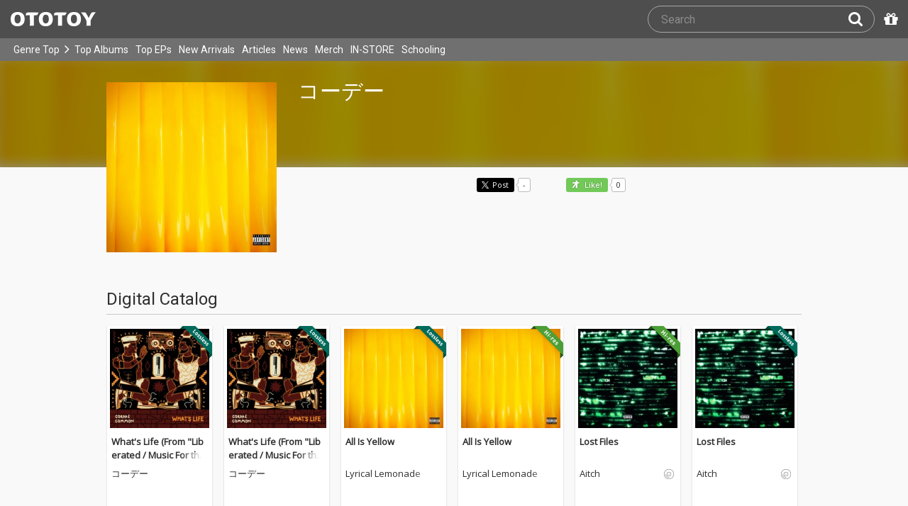

--- FILE ---
content_type: text/html; charset=UTF-8
request_url: https://ototoy.jp/_/default/a/970760
body_size: 10648
content:
<!DOCTYPE html><html xmlns="http://www.w3.org/1999/xhtml" xml:lang="ja" lang="ja" prefix="og: http://ogp.me/ns# fb: http://ogp.me/ns/fb# music: http://ogp.me/ns/music#">
  <head>
    <!-- Google Tag Manager -->
    <script>/*<![CDATA[*/(function(w,d,s,l,i){w[l]=w[l]||[];w[l].push({'gtm.start':
    new Date().getTime(),event:'gtm.js'});var f=d.getElementsByTagName(s)[0],
    j=d.createElement(s),dl=l!='dataLayer'?'&l='+l:'';j.async=true;j.src=
    'https://www.googletagmanager.com/gtm.js?id='+i+dl;f.parentNode.insertBefore(j,f);
    })(window,document,'script','dataLayer','GTM-KJPPS7N');/*]]>*/</script>
    <!-- End Google Tag Manager -->

    <meta charset="utf-8"/>

    <link rel="preload" as="font" type="font/woff2" crossorigin="anonymous" href="https://cdnjs.cloudflare.com/ajax/libs/font-awesome/4.7.0/fonts/fontawesome-webfont.woff2?v=4.7.0"/>
    <link rel="preload" as="style" href="/common/css/global_header.css?756a20d0a"/>
    <link rel="preload" as="image" href="https://imgs.ototoy.jp/common/images/logo/ototoy_logo.svg"/>

    <link rel="preconnect" href="https://imgs.ototoy.jp" crossorigin="anonymous"/>
    <link rel="preconnect" href="https://www.google-analytics.com" crossorigin="anonymous"/>
    <link rel="preconnect" href="https://fonts.googleapis.com" crossorigin="anonymous"/>

    <link rel="canonical" href="https://ototoy.jp/_/default/a/970760"/>
    <base href="/l"/>
    <meta http-equiv="X-UA-Compatible" content="IE=Edge"/>
    <meta name="format-detection" content="telephone=no"/>
    <meta name="Author" content="ototoy"/>
    <meta name="copyright" content="Copyright OTOTOY inc. All Rights Reserved."/>
    <meta name="robots" content="INDEX, FOLLOW"/>
    <meta name="description" content="コーデー のハイレゾ音楽配信と音楽記事はOTOTOYで！ 2021年6月リリースの『What&#039;s Life (From &quot;Liberated / Music For the Movement Vol. 3&quot;)』ほか35パッケージの紹介"/>
    <meta name="keywords" content="ロスレス,ハイレゾ,ダウンロード,ALAC,FLAC,AAC,WAV,DSD,音楽配信,試聴,インタビュー,レビュー,ニュース,lossless,download"/>
    <meta property="fb:app_id" content="463865400317213"/>
    <meta name="google-site-verification" content="4QKOk6MHwrdrIl0cqPofijuBRnMtUQWPeJkG6-Bv9fk"/>
    <meta name="viewport" content="width=device-width"/>
    
    <link rel="alternate" type="application/atom+xml" title="" href=""/>
    <link type="application/opensearchdescription+xml" rel="search" href="/osd.xml"/>

    <script src="/common/ext/jquery-current.min.js?756a20d0a"></script>
    

    <script src="/common/ext/bootstrap_341/js/bootstrap.min.js" defer="defer"></script>
    <script src="/common/js/common.js?756a20d0a" defer="defer"></script><script src="/common/js/audiojs/audio.min.js?756a20d0a" defer="defer"></script><script src="/common/js/audio.common.js?756a20d0a" defer="defer"></script>
    <script src="/common/js/canonicalGA.js" defer="defer"></script>
    <script src="/common/js/footerFixed.js" defer="defer"></script>

    <link rel="stylesheet" type="text/css" href="https://fonts.googleapis.com/css?family=Roboto%7COpen+Sans%7CLibre+Franklin&amp;display=swap" crossorigin="anonymous"/>
    <link rel="stylesheet" href="/common/ext/bootstrap_341/css/bootstrap.min.css"/>
    <link rel="stylesheet" type="text/css" href="/common/css/common.css?756a20d0a"/>
    <link rel="stylesheet" type="text/css" href="/common/css/global_header.css?756a20d0a"/>

    
      <link rel="stylesheet" type="text/css" media="screen" href="../common/css/2panes.css?756a20d0a"/>
    

    <link rel="stylesheet" type="text/css" href="/common/css/ototoystyle.css?756a20d0a"/>
    <link rel="stylesheet" type="text/css" href="/common/css/audio.min.css?756a20d0a"/>
    

    

    <link rel="apple-touch-icon" href="/images/apple-touch-icons/128x128.png"/>
    <script>
    window.addEventListener('load', function() {
        if ('serviceWorker' in navigator) {
            navigator.serviceWorker.register("/serviceWorker.js");
        }
    });
    </script>
    <link href="/favicon.ico" rel="SHORTCUT ICON"/>
    <link rel="icon" href="/favicon.svg" type="image/svg+xml"/>
    <link rel="manifest" href="/manifest.json"/>
    <!--[if lt IE 9]>
	<script src="//css3-mediaqueries-js.googlecode.com/svn/trunk/css3-mediaqueries.js"></script>
    <![endif]-->
    
      <title>コーデー - OTOTOY</title>
    
    

    

    <link rel="preconnect" href="https://www.facebook.com" crossorigin="anonymous"/>
    <link rel="preconnect" href="https://cdnjs.cloudflare.com" crossorigin="anonymous"/>
    <link rel="prefetch" href="https://imgs.ototoy.jp/imgs/jacket/1971/00000003.1706673632.549_320.jpg"/>

    <script type="text/javascript" src="/common/js/a2js.php?756a20d0a0047bb99" defer="defer"></script>
    <script type="text/javascript" src="/common/js/cart-action.js?756a20d0a" defer="defer"></script>
    <script type="text/javascript" src="/l/js/artist.js?756a20d0a" defer="defer"></script>
    <script type="text/javascript" src="/common/js/album.js?756a20d0a" defer="defer"></script>
    <script type="text/javascript" src="/common/js/ototoy.banner.js?756a20d0a" defer="defer"></script>
    <script type="text/javascript" src="/common/js/ototoy.util.js?756a20d0a" defer="defer"></script>
    <script type="text/javascript">
      window.addEventListener('load', function() {
        var excludeLinks = [];
        addBannerToAfterElm($("#bannerAfterHere"), {boxClass: "album-box", excludeLinks: excludeLinks});

        $("#albums-we-recommend-by-artist-section").each(function() {
          var id = $(this).attr("id");
          loadSliderList(id, "/l/loadRecommends.php?mode=disc\046base=artist\046code=" + 970760);
        });
        $("#albums-same-genre-section").each(function() {
          var id = $(this).attr("id");
          loadSliderList(id, "/l/loadRecommends.php?mode=genre\046base=artist\046code=" + 970760);
        });
      });
    </script>
    <script type="text/javascript">/*<![CDATA[*/
     var admUrl = "/l/adButtons.php?them=970760&artistCodesStr=970760&albumCodes=809598, 809349, 1971782, 1971766, 1889808, 1889807, 1723969, 1723965, 1723962, 1723959, 1710519, 1710518, 1608294, 1447820, 1447818, 1447816, 1447815, 1438851, 1438850, 1436047, 1436045, 1170913, 1170912, 1169405, 1169404, 788139, 788133, 624335, 624334, 624333, 624332, 841270, 841269, 809596, 809351";
    /*]]>*/</script>
    <link rel="stylesheet" type="text/css" media="screen" href="/common/css/cart.css?756a20d0a"/>
    <link rel="stylesheet" type="text/css" media="screen" href="/common/css/album.css?756a20d0a"/>
    <link rel="stylesheet" type="text/css" media="screen" href="/common/css/ototoylogo.css"/>
    <link rel="stylesheet" type="text/css" media="screen" href="/common/css/ototoystyle.css?756a20d0a"/>

    <meta property="og:locale" content="ja_JP"/>
    <meta property="og:type" content="profile"/>
    <meta property="og:title" content="コーデー on OTOTOY Music Store"/>
    <meta property="og:image" content="https://imgs.ototoy.jp/imgs/jacket/1971/00000003.1706673632.549orig.jpg"/>
    <meta property="og:url" content="https://ototoy.jp/_/default/a/970760"/>
    <meta property="og:description" content="コーデー のハイレゾ音楽配信と音楽記事はOTOTOYで！ 2021年6月リリースの『What&#039;s Life (From &quot;Liberated / Music For the Movement Vol. 3&quot;)』ほか35パッケージの紹介"/>
    <meta name="twitter:card" content="summary_large_image"/>

    <meta name="twitter:site" content="@ototoy_info"/>
    <meta name="twitter:app:country" content="JP"/>
    <meta name="twitter:app:name:iphone" content="OTOTOY App"/>
    <meta name="twitter:app:id:iphone" content="671495999"/>
    <meta name="twitter:app:name:ipad" content="OTOTOY App"/>
    <meta name="twitter:app:id:ipad" content="671495999"/>
    <meta property="og:site_name" content="OTOTOY"/>
  
  </head>
  <body>

    <!-- Google Tag Manager (noscript) -->
    <noscript><iframe src="https://www.googletagmanager.com/ns.html?id=GTM-KJPPS7N" height="0" width="0" style="display:none;visibility:hidden"></iframe></noscript>
    <!-- End Google Tag Manager (noscript) -->
    
    <div id="wrap">
      
<div class="header-nav-outer">
  <header class="global-header ">
    <div class="ototoy-logo">
      <a href="/top/?d=t">
        <img src="https://imgs.ototoy.jp/common/images/logo/ototoy_logo.svg" alt="OTOTOY" class=""/>
        <img class="premium" src="https://imgs.ototoy.jp/common/images/logo/ototoy_logo_premium.svg" alt="PREMIUM"/>
        <img class="superpremium" src="https://imgs.ototoy.jp/common/images/logo/ototoy_logo_superpremium.svg" alt="SUPERPREMIUM"/>
      </a>
    </div>

    


    <!--============ Search Box ============-->
    <div class="nav-search-box">
      <div id="search-parent">
	<!--
        <a href="/find/?q=" i18n:attributes="aria-label search" role="button"
           id="search-start-button" class="search-button" has-tooltip="">
          <i class="fa fa-lg fa-search"></i>
        </a>
        !-->
        <div id="search-box-parent">
          <form action="/find" method="GET" id="find_form">
            <input type="search" value="" name="q" class="search-box input" aria-labelledby="search-submit-button" tabindex="-1" placeholder="Search"/>
            <a href="/find/?q=">
              <button type="submit" id="search-submit-button" class="search-box submit" tabindex="-1" aria-label="Search"><i class="fa fa-lg fa-search"></i></button>
	    </a>
          </form>
        </div>
      </div>
      <!--============ /Search Box ============-->

      <a id="passcode-menu" href="/passcode" has-tooltip="" aria-label="Redeem Passcode" title="Redeem Passcode">
        <i class="fa fa-gift"></i>
      </a>
    </div>
  </header>

  <nav class="global-header-nav ">
    <div class="ototoy-logo">
      <a href="/top/?d=t">
        <img src="https://imgs.ototoy.jp/common/images/logo/ototoy_logo.svg" alt="OTOTOY" class=""/>
        <img class="premium" src="https://imgs.ototoy.jp/common/images/logo/ototoy_logo_premium.svg" alt="PREMIUM"/>
        <img class="superpremium" src="https://imgs.ototoy.jp/common/images/logo/ototoy_logo_superpremium.svg" alt="SUPERPREMIUM"/>
      </a>
    </div>

    <section class="nav-menu-group" data-nav-tablet="closed">
      <div class="nav-menu-open">
        <button type="button" aria-label="Menu">
          <i class="fa fa-bars"></i><i class="fa fa-caret-down desktop"></i>
        </button>
      </div>
      <ul class="nav-menu modal-at-mobile" data-name="Menu">
        
          <li><a href="https://ototoy.jp/top/">Genre Top</a></li>
          <li class="desktop scroll-down"><a href="https://ototoy.jp/top/" class="genre-top-icon icon-all" aria-label="Genre Top"></a></li>
          <li class="desktop nav-menu-caret" aria-hidden="true"><span><i class="fa fa-angle-right"></i></span></li>
          <li><a href="https://ototoy.jp/charts/weekly/album">Top Albums</a></li>
          <li><a href="https://ototoy.jp/charts/weekly/ep">Top EPs</a></li>
          <li><a href="https://ototoy.jp/newreleases/">New Arrivals</a></li>
          <li><a href="https://ototoy.jp/features/">Articles</a></li>
          <li><a href="https://ototoy.jp/news/">News</a></li>
          <li><a href="https://ototoy.jp/merch/">Merch</a></li>
        
        
        <li class="mobile"><a href="https://ototoy.jp/live/">ONLINE IN-STORE</a></li>
        <li class="desktop school"><a href="https://ototoy.jp/live/">IN-STORE</a></li>
        <li class="school"><a href="https://ototoy.jp/school/">Schooling</a></li>
        <li class="mobile border-top">
          <a href="https://ototoy.jp/find/"><i class="fa fa-lg fa-search"></i>Search</a>
          <a href="https://ototoy.jp/about/help"><i class="fa fa-lg fa-question-circle"></i>Help</a>
        </li>
      </ul>
    </section>

    <!--============ .user ============-->
    <section class="user-menu" aria-label="User Menu">

      <div id="personal">
        <button type="button" aria-controls="sub-menu" aria-expanded="false" aria-label="Open menu">
          <i aria-hidden="true" class="fa fa-user-o"></i>
          <span id="identity_content" class="desktop">Guest</span>
          <i aria-hidden="true" class="fa fa-caret-down desktop"></i>
        </button>
        <a href="/message/" class="badge badge-msg" aria-label="Messages">0</a>

        <ul id="sub-menu" class="sub-menu modal-at-mobile">
          <li class="logon mobile border-bottom" id="submenu-user-name"><i class="fa fa-user"></i>&nbsp;<span></span></li>
          <li class="anon mobile"><a href="https://ototoy.jp/collections/">Collections</a></li>
          <li class=""><i class="fa fa-gift"></i><a href="https://ototoy.jp/passcode">Redeem Passcode</a></li>
          <li class="anon border-top"><a href="https://ototoy.jp/auth/login.php">Sign In</a></li>
          <li class="anon"><a href="https://ototoy.jp/auth/signup.php">Sign Up</a></li>
          <li class="anon desktop"><span class="sub-menu-message">Guest mode has some restrictions. Please sign in or sign up for free to use all the features of OTOTOY.</span></li>
          <li class="anon mobile"><span class="sub-menu-message">Guest Mode</span></li>
          <li class="logon messages border-bottom"><a href="https://ototoy.jp/message/">Messages</a></li>
          <li class="logon mobile tablet"><a href="https://ototoy.jp/collections/">Collections</a></li>
          <li class="logon desktop"><a href="https://ototoy.jp/home/">My Page</a></li>
          <li class="logon"><a href="https://ototoy.jp/profile/preference">Settings</a></li>
          <li class="logon"><a href="https://ototoy.jp/profile/creditcard.php">Register Your Card</a></li>
          <li class="logon"><a href="https://ototoy.jp/collections/_queues_">Purchase History</a></li>
          <li class="logon"><a href="https://ototoy.jp/point/">Points History</a></li>
          <li class="logon"><a href="https://ototoy.jp/coupon/">OTOTOY Coupon</a></li>
          <li class="logon border-top">
            <form action="https://ototoy.jp/auth/logout.php" method="post">
              <button type="submit">Sign Out</button>
            </form>
          </li>
        </ul>
      </div>

      <div id="cart-menu">
        <a href="https://ototoy.jp/cart" id="cart_anchor" aria-label="カートへ">
          <i class="fa fa-shopping-cart" aria-hidden="true"></i><span class="desktop">Cart</span>
          <span class="badge cart-badge">0</span>
        </a>
      </div>

      <div id="collections-menu" class="desktop">
        <a href="https://ototoy.jp/collections/" id="collections_anchor" aria-label="Collections" title="Listen at OTOTOY">
          <i class="fa fa-cloud-download" aria-hidden="true"></i><span class="desktop">Collections</span>
        </a>
      </div>

      <div id="help-menu" class="desktop">
        <a href="https://ototoy.jp/about/help" aria-label="Collections">
          <i class="fa fa-lg fa-question-circle"></i><span class="desktop">Help</span>
        </a>
      </div>
    </section>
    <!--============ /.user ============-->
  </nav>
</div>


      <div class="js-header-notification header-notification"></div>
      <div id="content">
        <div id="row" class="clearfix">
          
          
      <div class="artistimg-bg-clip" aria-hidden="true">
        <img class="artistimg-bg" src="https://imgs.ototoy.jp/imgs/jacket/1971/00000003.1706673632.549orig.jpg"/>
      </div>
      <div class="album-wrapper">
        
        <div class="album-box artist-wide">
          <!-- artist artwork -->
          <div class="artistimg-fw-clip">
            <button class="artistimg-fw" name="artwork-modal" type="button" disabled="disabled">
              <img class="artistimg-fw" src="https://imgs.ototoy.jp/imgs/jacket/1971/00000003.1706673632.549_320.jpg" width="240" height="240" alt="コーデー"/>
            </button>
          </div>
          <div class="artist-info-box">
            <div class="artist-name">
              <h1>コーデー</h1>
            </div>
            <div class="genre">
              
            </div>
            
            

            <!-- social buttons -->
            <div>
              <ul class="social-button">
		<li>
		  <div class="line-it-button" data-lang="en" data-type="share-a" data-ver="3" data-url="https://ototoy.jp/_/default/a/970760" data-color="default" data-size="small" data-count="true" style="display: none;"></div>
		</li>
                <li>
		  <div class="fb-share-button" data-href="https://ototoy.jp/_/default/a/970760" data-layout="button_count" data-size="small"><a target="_blank" href="https://www.facebook.com/sharer/sharer.php?u=https%3A%2F%2Fototoy.jp%2F_%2Fdefault%2Fa%2F970760&amp;src=sdkpreparse" class="fb-xfbml-parse-ignore"></a></div>
                </li>
                <li>
		  <a href="https://twitter.com/share" class="twitter-share-buttoon" data-url="https://ototoy.jp/_/default/a/970760" data-text="コーデー #ototoy" data-count="horizontal" data-lang="en"></a>
                </li>
                <li>
                  <button class="oty-btn-sns ologo-oty-btn-oiine ototoy-iine btn disabled" data-key="" role="button" disabled="disabled" data-not-selected="Like!" data-selected="Liked">
                    Like!
                  </button>
                  <span class="iine">0</span>
                </li>
              </ul>
            </div>
          </div>
        </div>
        <!-- /THREE COLUMN -->

        <!-- FEATURES COLUMN -->
        

        <!-- DISCOGRAPHY -->
        <section id="discography-section" class="album-box clearfix">
          <div class="album-rows">
            <h2 class="section-header">Digital Catalog</h2>
            <div id="discography" class="clearfix">
  <div class="discography flexrow justify-left">
    <div class="flexcol col2  album">
        <div class="jacket">
          <a href="/_/default/p/809598">
            <div class="img-outer">
              <div class="img-jacket"><img loading="lazy" src="https://imgs.ototoy.jp//imgs/jacket/0809/00000003.1623934891.8787_180.jpg" width="140" height="140" alt="What&#039;s Life (From &quot;Liberated / Music For the Movement Vol. 3&quot;)"/></div>
              
              
                <div class="c-badge lossless"><img src="/common/images/badge-en-lossless.png" alt="Lossless" width="46" height="46"/></div>
                
                
                
                
                
                
              
            </div>
          </a>
        </div>
        <div class="caption">
          <div class="text-fade-out"><div class="title"><a href="/_/default/p/809598">What&#039;s Life (From &quot;Liberated / Music For the Movement Vol. 3&quot;)</a></div></div>

          

          <div class="text-fade-out"><div class="artist">
            
            <a href="/_/default/a/970760">コーデー</a>
          </div></div>
          <p class="review campaign"><span data-nosnippet="true"></span></p>
          
          
            
          
          <div class="explict_mark-num_trucks-wrapper">
            <div class="num_trucks"><span>1 track</span> </div>
            <div class="explicit_mark"></div>
          </div>
        </div>
    </div><div class="flexcol col2  album">
        <div class="jacket">
          <a href="/_/default/p/809349">
            <div class="img-outer">
              <div class="img-jacket"><img loading="lazy" src="https://imgs.ototoy.jp//imgs/jacket/0809/00000003.1623643094.0507_180.jpg" width="140" height="140" alt="What&#039;s Life (From &quot;Liberated / Music For the Movement Vol. 3&quot;)"/></div>
              
              
                <div class="c-badge lossless"><img src="/common/images/badge-en-lossless.png" alt="Lossless" width="46" height="46"/></div>
                
                
                
                
                
                
              
            </div>
          </a>
        </div>
        <div class="caption">
          <div class="text-fade-out"><div class="title"><a href="/_/default/p/809349">What&#039;s Life (From &quot;Liberated / Music For the Movement Vol. 3&quot;)</a></div></div>

          

          <div class="text-fade-out"><div class="artist">
            
            <a href="/_/default/a/970760">コーデー</a>
          </div></div>
          <p class="review campaign"><span data-nosnippet="true"></span></p>
          
          
            
          
          <div class="explict_mark-num_trucks-wrapper">
            <div class="num_trucks"><span>1 track</span> </div>
            
          </div>
        </div>
    </div><div class="flexcol col2  album">
        <div class="jacket">
          <a href="/_/default/p/1971782">
            <div class="img-outer">
              <div class="img-jacket"><img loading="lazy" src="https://imgs.ototoy.jp//imgs/jacket/1971/00000003.1706673632.549_180.jpg" width="140" height="140" alt="All Is Yellow"/></div>
              
              
                <div class="c-badge lossless"><img src="/common/images/badge-en-lossless.png" alt="Lossless" width="46" height="46"/></div>
                
                
                
                
                
                
              
            </div>
          </a>
        </div>
        <div class="caption">
          <div class="text-fade-out"><div class="title"><a href="/_/default/p/1971782">All Is Yellow</a></div></div>

          

          <div class="text-fade-out"><div class="artist">
            
            <a href="/_/default/a/1337455">Lyrical Lemonade</a>
          </div></div>
          <p class="review campaign"><span data-nosnippet="true"></span></p>
          
          
            
          
          <div class="explict_mark-num_trucks-wrapper">
            <div class="num_trucks"><span>14 tracks</span> </div>
            <div class="explicit_mark"></div>
          </div>
        </div>
    </div><div class="flexcol col2  album">
        <div class="jacket">
          <a href="/_/default/p/1971766">
            <div class="img-outer">
              <div class="img-jacket"><img loading="lazy" src="https://imgs.ototoy.jp//imgs/jacket/1971/00000003.1706674566.1608_180.jpg" width="140" height="140" alt="All Is Yellow"/></div>
              
              
                
                <div class="c-badge hires"><img src="/common/images/badge-en-hires.png" alt="High Resolution" width="46" height="46"/></div>
                
                
                
                
                
              
            </div>
          </a>
        </div>
        <div class="caption">
          <div class="text-fade-out"><div class="title"><a href="/_/default/p/1971766">All Is Yellow</a></div></div>

          

          <div class="text-fade-out"><div class="artist">
            
            <a href="/_/default/a/1337455">Lyrical Lemonade</a>
          </div></div>
          <p class="review campaign"><span data-nosnippet="true"></span></p>
          
          
            
          
          <div class="explict_mark-num_trucks-wrapper">
            <div class="num_trucks"><span>14 tracks</span> </div>
            <div class="explicit_mark"></div>
          </div>
        </div>
    </div><div class="flexcol col2  album">
        <div class="jacket">
          <a href="/_/default/p/1889808">
            <div class="img-outer">
              <div class="img-jacket"><img loading="lazy" src="https://imgs.ototoy.jp//imgs/jacket/1889/00000003.1700561935.3265_180.jpg" width="140" height="140" alt="Lost Files"/></div>
              
              
                
                <div class="c-badge hires"><img src="/common/images/badge-en-hires.png" alt="High Resolution" width="46" height="46"/></div>
                
                
                
                
                
              
            </div>
          </a>
        </div>
        <div class="caption">
          <div class="text-fade-out"><div class="title"><a href="/_/default/p/1889808">Lost Files</a></div></div>

          <span class="genre" data-genre="HipHop/R&amp;B"><img alt="HipHop/R&amp;B" src="/common/images/genre-icon-g-ghr.svg"/></span>

          <div class="text-fade-out"><div class="artist">
            
            <a href="/_/default/a/583392">Aitch</a>
          </div></div>
          <p class="review campaign"><span data-nosnippet="true"></span></p>
          
          
            
          
          <div class="explict_mark-num_trucks-wrapper">
            <div class="num_trucks"><span>7 tracks</span> </div>
            <div class="explicit_mark"></div>
          </div>
        </div>
    </div><div class="flexcol col2  album">
        <div class="jacket">
          <a href="/_/default/p/1889807">
            <div class="img-outer">
              <div class="img-jacket"><img loading="lazy" src="https://imgs.ototoy.jp//imgs/jacket/1889/00000003.1700562020.4856_180.jpg" width="140" height="140" alt="Lost Files"/></div>
              
              
                <div class="c-badge lossless"><img src="/common/images/badge-en-lossless.png" alt="Lossless" width="46" height="46"/></div>
                
                
                
                
                
                
              
            </div>
          </a>
        </div>
        <div class="caption">
          <div class="text-fade-out"><div class="title"><a href="/_/default/p/1889807">Lost Files</a></div></div>

          <span class="genre" data-genre="HipHop/R&amp;B"><img alt="HipHop/R&amp;B" src="/common/images/genre-icon-g-ghr.svg"/></span>

          <div class="text-fade-out"><div class="artist">
            
            <a href="/_/default/a/583392">Aitch</a>
          </div></div>
          <p class="review campaign"><span data-nosnippet="true"></span></p>
          
          
            
          
          <div class="explict_mark-num_trucks-wrapper">
            <div class="num_trucks"><span>7 tracks</span> </div>
            <div class="explicit_mark"></div>
          </div>
        </div>
    </div>
  </div>
</div>
            <div id="expand-discography-t" class="more oty-btn-more"><span class="collapse-open"><i class="fa fa-chevron-down"></i> View More Digital Catalog</span><span class="collapse-close"><i class="fa fa-chevron-up"></i> Collapse</span></div>
            <div class="collapsed-discography">
              <div id="discography_c" class="clearfix">
  <div class="discography flexrow justify-left">
    <div class="flexcol col2 collapsed album">
        <div class="jacket">
          <a href="/_/default/p/1723969">
            <div class="img-outer">
              <div class="img-jacket"><img loading="lazy" src="https://imgs.ototoy.jp//imgs/jacket/1723/00000003.1689607319.876_180.jpg" width="140" height="140" alt="Fortune Favors the Bold"/></div>
              
              
                <div class="c-badge lossless"><img src="/common/images/badge-en-lossless.png" alt="Lossless" width="46" height="46"/></div>
                
                
                
                
                
                
              
            </div>
          </a>
        </div>
        <div class="caption">
          <div class="text-fade-out"><div class="title"><a href="/_/default/p/1723969">Fortune Favors the Bold</a></div></div>

          <span class="genre" data-genre="HipHop/R&amp;B"><img alt="HipHop/R&amp;B" src="/common/images/genre-icon-g-ghr.svg"/></span>

          <div class="text-fade-out"><div class="artist">
            
            <a href="/_/default/a/281367">デイヴ・イースト</a>
          </div></div>
          <p class="review campaign"><span data-nosnippet="true"></span></p>
          
          
            
          
          <div class="explict_mark-num_trucks-wrapper">
            <div class="num_trucks"><span>24 tracks</span> </div>
            <div class="explicit_mark"></div>
          </div>
        </div>
    </div><div class="flexcol col2 collapsed album">
        <div class="jacket">
          <a href="/_/default/p/1723965">
            <div class="img-outer">
              <div class="img-jacket"><img loading="lazy" src="https://imgs.ototoy.jp//imgs/jacket/1723/00000003.1689607386.9569_180.jpg" width="140" height="140" alt="Fortune Favors the Bold"/></div>
              
              
                
                <div class="c-badge hires"><img src="/common/images/badge-en-hires.png" alt="High Resolution" width="46" height="46"/></div>
                
                
                
                
                
              
            </div>
          </a>
        </div>
        <div class="caption">
          <div class="text-fade-out"><div class="title"><a href="/_/default/p/1723965">Fortune Favors the Bold</a></div></div>

          <span class="genre" data-genre="HipHop/R&amp;B"><img alt="HipHop/R&amp;B" src="/common/images/genre-icon-g-ghr.svg"/></span>

          <div class="text-fade-out"><div class="artist">
            
            <a href="/_/default/a/281367">デイヴ・イースト</a>
          </div></div>
          <p class="review campaign"><span data-nosnippet="true"></span></p>
          
          
            
          
          <div class="explict_mark-num_trucks-wrapper">
            <div class="num_trucks"><span>24 tracks</span> </div>
            <div class="explicit_mark"></div>
          </div>
        </div>
    </div><div class="flexcol col2 collapsed album">
        <div class="jacket">
          <a href="/_/default/p/1723962">
            <div class="img-outer">
              <div class="img-jacket"><img loading="lazy" src="https://imgs.ototoy.jp//imgs/jacket/1723/00000003.1689614239.2585_180.jpg" width="140" height="140" alt="Fortune Favors the Bold"/></div>
              
              
                
                <div class="c-badge hires"><img src="/common/images/badge-en-hires.png" alt="High Resolution" width="46" height="46"/></div>
                
                
                
                
                
              
            </div>
          </a>
        </div>
        <div class="caption">
          <div class="text-fade-out"><div class="title"><a href="/_/default/p/1723962">Fortune Favors the Bold</a></div></div>

          <span class="genre" data-genre="HipHop/R&amp;B"><img alt="HipHop/R&amp;B" src="/common/images/genre-icon-g-ghr.svg"/></span>

          <div class="text-fade-out"><div class="artist">
            
            <a href="/_/default/a/281367">デイヴ・イースト</a>
          </div></div>
          <p class="review campaign"><span data-nosnippet="true"></span></p>
          
          
            
          
          <div class="explict_mark-num_trucks-wrapper">
            <div class="num_trucks"><span>24 tracks</span> </div>
            
          </div>
        </div>
    </div><div class="flexcol col2 collapsed album">
        <div class="jacket">
          <a href="/_/default/p/1723959">
            <div class="img-outer">
              <div class="img-jacket"><img loading="lazy" src="https://imgs.ototoy.jp//imgs/jacket/1723/00000003.1689614296.2344_180.jpg" width="140" height="140" alt="Fortune Favors the Bold"/></div>
              
              
                <div class="c-badge lossless"><img src="/common/images/badge-en-lossless.png" alt="Lossless" width="46" height="46"/></div>
                
                
                
                
                
                
              
            </div>
          </a>
        </div>
        <div class="caption">
          <div class="text-fade-out"><div class="title"><a href="/_/default/p/1723959">Fortune Favors the Bold</a></div></div>

          <span class="genre" data-genre="HipHop/R&amp;B"><img alt="HipHop/R&amp;B" src="/common/images/genre-icon-g-ghr.svg"/></span>

          <div class="text-fade-out"><div class="artist">
            
            <a href="/_/default/a/281367">デイヴ・イースト</a>
          </div></div>
          <p class="review campaign"><span data-nosnippet="true"></span></p>
          
          
            
          
          <div class="explict_mark-num_trucks-wrapper">
            <div class="num_trucks"><span>24 tracks</span> </div>
            
          </div>
        </div>
    </div><div class="flexcol col2 collapsed album">
        <div class="jacket">
          <a href="/_/default/p/1710519">
            <div class="img-outer">
              <div class="img-jacket"><img loading="lazy" src="https://imgs.ototoy.jp//imgs/jacket/1710/00000003.1706627103.9307_180.jpg" width="140" height="140" alt="Doomsday"/></div>
              
              
                
                <div class="c-badge hires"><img src="/common/images/badge-en-hires.png" alt="High Resolution" width="46" height="46"/></div>
                
                
                
                
                
              
            </div>
          </a>
        </div>
        <div class="caption">
          <div class="text-fade-out"><div class="title"><a href="/_/default/p/1710519">Doomsday</a></div></div>

          

          <div class="text-fade-out"><div class="artist">
            
            <a href="/_/default/a/1337455">Lyrical Lemonade</a>
          </div></div>
          <p class="review campaign"><span data-nosnippet="true"></span></p>
          
          
            
          
          <div class="explict_mark-num_trucks-wrapper">
            <div class="num_trucks"><span>1 track</span> </div>
            <div class="explicit_mark"></div>
          </div>
        </div>
    </div><div class="flexcol col2 collapsed album">
        <div class="jacket">
          <a href="/_/default/p/1710518">
            <div class="img-outer">
              <div class="img-jacket"><img loading="lazy" src="https://imgs.ototoy.jp//imgs/jacket/1710/00000003.1706626419.0454_180.jpg" width="140" height="140" alt="Doomsday"/></div>
              
              
                <div class="c-badge lossless"><img src="/common/images/badge-en-lossless.png" alt="Lossless" width="46" height="46"/></div>
                
                
                
                
                
                
              
            </div>
          </a>
        </div>
        <div class="caption">
          <div class="text-fade-out"><div class="title"><a href="/_/default/p/1710518">Doomsday</a></div></div>

          

          <div class="text-fade-out"><div class="artist">
            
            <a href="/_/default/a/1337455">Lyrical Lemonade</a>
          </div></div>
          <p class="review campaign"><span data-nosnippet="true"></span></p>
          
          
            
          
          <div class="explict_mark-num_trucks-wrapper">
            <div class="num_trucks"><span>1 track</span> </div>
            <div class="explicit_mark"></div>
          </div>
        </div>
    </div><div class="flexcol col2 collapsed album">
        <div class="jacket">
          <a href="/_/default/p/1608294">
            <div class="img-outer">
              <div class="img-jacket"><img loading="lazy" src="https://imgs.ototoy.jp//imgs/jacket/1608/00000003.1681815656.404_180.jpg" width="140" height="140" alt="HOPE"/></div>
              
              
                <div class="c-badge lossless"><img src="/common/images/badge-en-lossless.png" alt="Lossless" width="46" height="46"/></div>
                
                
                
                
                
                
              
            </div>
          </a>
        </div>
        <div class="caption">
          <div class="text-fade-out"><div class="title"><a href="/_/default/p/1608294">HOPE</a></div></div>

          

          <div class="text-fade-out"><div class="artist">
            
            <a href="/_/default/a/678317">NF</a>
          </div></div>
          <p class="review campaign"><span data-nosnippet="true"></span></p>
          
          
            
          
          <div class="explict_mark-num_trucks-wrapper">
            <div class="num_trucks"><span>13 tracks</span> </div>
            
          </div>
        </div>
    </div><div class="flexcol col2 collapsed album">
        <div class="jacket">
          <a href="/_/default/p/1447820">
            <div class="img-outer">
              <div class="img-jacket"><img loading="lazy" src="https://imgs.ototoy.jp//imgs/jacket/1447/00000003.1669089218.2153_180.jpg" width="140" height="140" alt="Nobody Bigger"/></div>
              
              
                <div class="c-badge lossless"><img src="/common/images/badge-en-lossless.png" alt="Lossless" width="46" height="46"/></div>
                
                
                
                
                
                
              
            </div>
          </a>
        </div>
        <div class="caption">
          <div class="text-fade-out"><div class="title"><a href="/_/default/p/1447820">Nobody Bigger</a></div></div>

          

          <div class="text-fade-out"><div class="artist">
            
            <a href="/_/default/a/1021675">Dougie B</a>
          </div></div>
          <p class="review campaign"><span data-nosnippet="true"></span></p>
          
          
            
          
          <div class="explict_mark-num_trucks-wrapper">
            <div class="num_trucks"><span>14 tracks</span> </div>
            <div class="explicit_mark"></div>
          </div>
        </div>
    </div><div class="flexcol col2 collapsed album">
        <div class="jacket">
          <a href="/_/default/p/1447818">
            <div class="img-outer">
              <div class="img-jacket"><img loading="lazy" src="https://imgs.ototoy.jp//imgs/jacket/1447/00000003.1669089249.1253_180.jpg" width="140" height="140" alt="Nobody Bigger"/></div>
              
              
                <div class="c-badge lossless"><img src="/common/images/badge-en-lossless.png" alt="Lossless" width="46" height="46"/></div>
                
                
                
                
                
                
              
            </div>
          </a>
        </div>
        <div class="caption">
          <div class="text-fade-out"><div class="title"><a href="/_/default/p/1447818">Nobody Bigger</a></div></div>

          

          <div class="text-fade-out"><div class="artist">
            
            <a href="/_/default/a/1021675">Dougie B</a>
          </div></div>
          <p class="review campaign"><span data-nosnippet="true"></span></p>
          
          
            
          
          <div class="explict_mark-num_trucks-wrapper">
            <div class="num_trucks"><span>14 tracks</span> </div>
            <div class="explicit_mark"></div>
          </div>
        </div>
    </div><div class="flexcol col2 collapsed album">
        <div class="jacket">
          <a href="/_/default/p/1447816">
            <div class="img-outer">
              <div class="img-jacket"><img loading="lazy" src="https://imgs.ototoy.jp//imgs/jacket/1447/00000003.1669089309.8746_180.jpg" width="140" height="140" alt="Nobody Bigger"/></div>
              
              
                
                <div class="c-badge hires"><img src="/common/images/badge-en-hires.png" alt="High Resolution" width="46" height="46"/></div>
                
                
                
                
                
              
            </div>
          </a>
        </div>
        <div class="caption">
          <div class="text-fade-out"><div class="title"><a href="/_/default/p/1447816">Nobody Bigger</a></div></div>

          

          <div class="text-fade-out"><div class="artist">
            
            <a href="/_/default/a/1021675">Dougie B</a>
          </div></div>
          <p class="review campaign"><span data-nosnippet="true"></span></p>
          
          
            
          
          <div class="explict_mark-num_trucks-wrapper">
            <div class="num_trucks"><span>14 tracks</span> </div>
            <div class="explicit_mark"></div>
          </div>
        </div>
    </div><div class="flexcol col2 collapsed album">
        <div class="jacket">
          <a href="/_/default/p/1447815">
            <div class="img-outer">
              <div class="img-jacket"><img loading="lazy" src="https://imgs.ototoy.jp//imgs/jacket/1447/00000003.1669087873.7762_180.jpg" width="140" height="140" alt="Nobody Bigger"/></div>
              
              
                
                <div class="c-badge hires"><img src="/common/images/badge-en-hires.png" alt="High Resolution" width="46" height="46"/></div>
                
                
                
                
                
              
            </div>
          </a>
        </div>
        <div class="caption">
          <div class="text-fade-out"><div class="title"><a href="/_/default/p/1447815">Nobody Bigger</a></div></div>

          

          <div class="text-fade-out"><div class="artist">
            
            <a href="/_/default/a/1021675">Dougie B</a>
          </div></div>
          <p class="review campaign"><span data-nosnippet="true"></span></p>
          
          
            
          
          <div class="explict_mark-num_trucks-wrapper">
            <div class="num_trucks"><span>14 tracks</span> </div>
            <div class="explicit_mark"></div>
          </div>
        </div>
    </div><div class="flexcol col2 collapsed album">
        <div class="jacket">
          <a href="/_/default/p/1438851">
            <div class="img-outer">
              <div class="img-jacket"><img loading="lazy" src="https://imgs.ototoy.jp//imgs/jacket/1438/00000003.1668536145.1402_180.jpg" width="140" height="140" alt="Spinnin"/></div>
              
              
                
                <div class="c-badge hires"><img src="/common/images/badge-en-hires.png" alt="High Resolution" width="46" height="46"/></div>
                
                
                
                
                
              
            </div>
          </a>
        </div>
        <div class="caption">
          <div class="text-fade-out"><div class="title"><a href="/_/default/p/1438851">Spinnin</a></div></div>

          

          <div class="text-fade-out"><div class="artist">
            
            <a href="/_/default/a/1021675">Dougie B</a>
          </div></div>
          <p class="review campaign"><span data-nosnippet="true"></span></p>
          
          
            
          
          <div class="explict_mark-num_trucks-wrapper">
            <div class="num_trucks"><span>1 track</span> </div>
            <div class="explicit_mark"></div>
          </div>
        </div>
    </div><div class="flexcol col2 collapsed album">
        <div class="jacket">
          <a href="/_/default/p/1438850">
            <div class="img-outer">
              <div class="img-jacket"><img loading="lazy" src="https://imgs.ototoy.jp//imgs/jacket/1438/00000003.1668535873.4987_180.jpg" width="140" height="140" alt="Spinnin"/></div>
              
              
                <div class="c-badge lossless"><img src="/common/images/badge-en-lossless.png" alt="Lossless" width="46" height="46"/></div>
                
                
                
                
                
                
              
            </div>
          </a>
        </div>
        <div class="caption">
          <div class="text-fade-out"><div class="title"><a href="/_/default/p/1438850">Spinnin</a></div></div>

          

          <div class="text-fade-out"><div class="artist">
            
            <a href="/_/default/a/1021675">Dougie B</a>
          </div></div>
          <p class="review campaign"><span data-nosnippet="true"></span></p>
          
          
            
          
          <div class="explict_mark-num_trucks-wrapper">
            <div class="num_trucks"><span>1 track</span> </div>
            <div class="explicit_mark"></div>
          </div>
        </div>
    </div><div class="flexcol col2 collapsed album">
        <div class="jacket">
          <a href="/_/default/p/1436047">
            <div class="img-outer">
              <div class="img-jacket"><img loading="lazy" src="https://imgs.ototoy.jp//imgs/jacket/1436/00000003.1668532428.6063_180.jpg" width="140" height="140" alt="Spinnin"/></div>
              
              
                <div class="c-badge lossless"><img src="/common/images/badge-en-lossless.png" alt="Lossless" width="46" height="46"/></div>
                
                
                
                
                
                
              
            </div>
          </a>
        </div>
        <div class="caption">
          <div class="text-fade-out"><div class="title"><a href="/_/default/p/1436047">Spinnin</a></div></div>

          

          <div class="text-fade-out"><div class="artist">
            
            <a href="/_/default/a/1021675">Dougie B</a>
          </div></div>
          <p class="review campaign"><span data-nosnippet="true"></span></p>
          
          
            
          
          <div class="explict_mark-num_trucks-wrapper">
            <div class="num_trucks"><span>1 track</span> </div>
            <div class="explicit_mark"></div>
          </div>
        </div>
    </div><div class="flexcol col2 collapsed album">
        <div class="jacket">
          <a href="/_/default/p/1436045">
            <div class="img-outer">
              <div class="img-jacket"><img loading="lazy" src="https://imgs.ototoy.jp//imgs/jacket/1436/00000003.1668532437.1746_180.jpg" width="140" height="140" alt="Spinnin"/></div>
              
              
                
                <div class="c-badge hires"><img src="/common/images/badge-en-hires.png" alt="High Resolution" width="46" height="46"/></div>
                
                
                
                
                
              
            </div>
          </a>
        </div>
        <div class="caption">
          <div class="text-fade-out"><div class="title"><a href="/_/default/p/1436045">Spinnin</a></div></div>

          

          <div class="text-fade-out"><div class="artist">
            
            <a href="/_/default/a/1021675">Dougie B</a>
          </div></div>
          <p class="review campaign"><span data-nosnippet="true"></span></p>
          
          
            
          
          <div class="explict_mark-num_trucks-wrapper">
            <div class="num_trucks"><span>1 track</span> </div>
            <div class="explicit_mark"></div>
          </div>
        </div>
    </div><div class="flexcol col2 collapsed album">
        <div class="jacket">
          <a href="/_/default/p/1170913">
            <div class="img-outer">
              <div class="img-jacket"><img loading="lazy" src="https://imgs.ototoy.jp//imgs/jacket/1170/00000003.1646544330.6907_180.jpg" width="140" height="140" alt="Still Here"/></div>
              
              
                <div class="c-badge lossless"><img src="/common/images/badge-en-lossless.png" alt="Lossless" width="46" height="46"/></div>
                
                
                
                
                
                
              
            </div>
          </a>
        </div>
        <div class="caption">
          <div class="text-fade-out"><div class="title"><a href="/_/default/p/1170913">Still Here</a></div></div>

          

          <div class="text-fade-out"><div class="artist">
            
            <a href="/_/default/a/914798">Morray</a>
          </div></div>
          <p class="review campaign"><span data-nosnippet="true"></span></p>
          
          
            
          
          <div class="explict_mark-num_trucks-wrapper">
            <div class="num_trucks"><span>1 track</span> </div>
            
          </div>
        </div>
    </div><div class="flexcol col2 collapsed album">
        <div class="jacket">
          <a href="/_/default/p/1170912">
            <div class="img-outer">
              <div class="img-jacket"><img loading="lazy" src="https://imgs.ototoy.jp//imgs/jacket/1170/00000003.1646544345.9677_180.jpg" width="140" height="140" alt="Still Here"/></div>
              
              
                
                <div class="c-badge hires"><img src="/common/images/badge-en-hires.png" alt="High Resolution" width="46" height="46"/></div>
                
                
                
                
                
              
            </div>
          </a>
        </div>
        <div class="caption">
          <div class="text-fade-out"><div class="title"><a href="/_/default/p/1170912">Still Here</a></div></div>

          

          <div class="text-fade-out"><div class="artist">
            
            <a href="/_/default/a/914798">Morray</a>
          </div></div>
          <p class="review campaign"><span data-nosnippet="true"></span></p>
          
          
            
          
          <div class="explict_mark-num_trucks-wrapper">
            <div class="num_trucks"><span>1 track</span> </div>
            
          </div>
        </div>
    </div><div class="flexcol col2 collapsed album">
        <div class="jacket">
          <a href="/_/default/p/1169405">
            <div class="img-outer">
              <div class="img-jacket"><img loading="lazy" src="https://imgs.ototoy.jp//imgs/jacket/1169/00000003.1646544392.0768_180.jpg" width="140" height="140" alt="Still Here"/></div>
              
              
                <div class="c-badge lossless"><img src="/common/images/badge-en-lossless.png" alt="Lossless" width="46" height="46"/></div>
                
                
                
                
                
                
              
            </div>
          </a>
        </div>
        <div class="caption">
          <div class="text-fade-out"><div class="title"><a href="/_/default/p/1169405">Still Here</a></div></div>

          

          <div class="text-fade-out"><div class="artist">
            
            <a href="/_/default/a/914798">Morray</a>
          </div></div>
          <p class="review campaign"><span data-nosnippet="true"></span></p>
          
          
            
          
          <div class="explict_mark-num_trucks-wrapper">
            <div class="num_trucks"><span>1 track</span> </div>
            <div class="explicit_mark"></div>
          </div>
        </div>
    </div><div class="flexcol col2 collapsed album">
        <div class="jacket">
          <a href="/_/default/p/1169404">
            <div class="img-outer">
              <div class="img-jacket"><img loading="lazy" src="https://imgs.ototoy.jp//imgs/jacket/1169/00000003.1646544313.4131_180.jpg" width="140" height="140" alt="Still Here"/></div>
              
              
                
                <div class="c-badge hires"><img src="/common/images/badge-en-hires.png" alt="High Resolution" width="46" height="46"/></div>
                
                
                
                
                
              
            </div>
          </a>
        </div>
        <div class="caption">
          <div class="text-fade-out"><div class="title"><a href="/_/default/p/1169404">Still Here</a></div></div>

          

          <div class="text-fade-out"><div class="artist">
            
            <a href="/_/default/a/914798">Morray</a>
          </div></div>
          <p class="review campaign"><span data-nosnippet="true"></span></p>
          
          
            
          
          <div class="explict_mark-num_trucks-wrapper">
            <div class="num_trucks"><span>1 track</span> </div>
            <div class="explicit_mark"></div>
          </div>
        </div>
    </div><div class="flexcol col2 collapsed album">
        <div class="jacket">
          <a href="/_/default/p/788139">
            <div class="img-outer">
              <div class="img-jacket"><img loading="lazy" src="https://imgs.ototoy.jp//imgs/jacket/0788/00000003.1622393092.3624_180.jpg" width="140" height="140" alt="Killer (Remix)"/></div>
              
              
                
                <div class="c-badge hires"><img src="/common/images/badge-en-hires.png" alt="High Resolution" width="46" height="46"/></div>
                
                
                
                
                
              
            </div>
          </a>
        </div>
        <div class="caption">
          <div class="text-fade-out"><div class="title"><a href="/_/default/p/788139">Killer (Remix)</a></div></div>

          <span class="genre" data-genre="HipHop/R&amp;B"><img alt="HipHop/R&amp;B" src="/common/images/genre-icon-g-ghr.svg"/></span>

          <div class="text-fade-out"><div class="artist">
            
            <a href="/_/default/a/274299">エミネム</a>
          </div></div>
          <p class="review campaign"><span data-nosnippet="true"></span></p>
          
          
            
          
          <div class="explict_mark-num_trucks-wrapper">
            <div class="num_trucks"><span>1 track</span> </div>
            <div class="explicit_mark"></div>
          </div>
        </div>
    </div><div class="flexcol col2 collapsed album">
        <div class="jacket">
          <a href="/_/default/p/788133">
            <div class="img-outer">
              <div class="img-jacket"><img loading="lazy" src="https://imgs.ototoy.jp//imgs/jacket/0788/00000003.1622392465.1963_180.jpg" width="140" height="140" alt="Killer (Remix)"/></div>
              
              
                <div class="c-badge lossless"><img src="/common/images/badge-en-lossless.png" alt="Lossless" width="46" height="46"/></div>
                
                
                
                
                
                
              
            </div>
          </a>
        </div>
        <div class="caption">
          <div class="text-fade-out"><div class="title"><a href="/_/default/p/788133">Killer (Remix)</a></div></div>

          <span class="genre" data-genre="HipHop/R&amp;B"><img alt="HipHop/R&amp;B" src="/common/images/genre-icon-g-ghr.svg"/></span>

          <div class="text-fade-out"><div class="artist">
            
            <a href="/_/default/a/274299">エミネム</a>
          </div></div>
          <p class="review campaign"><span data-nosnippet="true"></span></p>
          
          
            
          
          <div class="explict_mark-num_trucks-wrapper">
            <div class="num_trucks"><span>1 track</span> </div>
            <div class="explicit_mark"></div>
          </div>
        </div>
    </div><div class="flexcol col2 collapsed album">
        <div class="jacket">
          <a href="/_/default/p/624335">
            <div class="img-outer">
              <div class="img-jacket"><img loading="lazy" src="https://imgs.ototoy.jp//imgs/jacket/0624/00000003.1602725010.4176_180.jpg" width="140" height="140" alt="Can&#039;t Put It In The Hands Of Fate"/></div>
              
              
                <div class="c-badge lossless"><img src="/common/images/badge-en-lossless.png" alt="Lossless" width="46" height="46"/></div>
                
                
                
                
                
                
              
            </div>
          </a>
        </div>
        <div class="caption">
          <div class="text-fade-out"><div class="title"><a href="/_/default/p/624335">Can&#039;t Put It In The Hands Of Fate</a></div></div>

          <span class="genre" data-genre="HipHop/R&amp;B"><img alt="HipHop/R&amp;B" src="/common/images/genre-icon-g-ghr.svg"/></span>

          <div class="text-fade-out"><div class="artist">
            
            <a href="/_/default/a/787892">スティーヴィー・ワンダー</a>
          </div></div>
          <p class="review campaign"><span data-nosnippet="true"></span></p>
          
          
            
          
          <div class="explict_mark-num_trucks-wrapper">
            <div class="num_trucks"><span>1 track</span> </div>
            <div class="explicit_mark"></div>
          </div>
        </div>
    </div><div class="flexcol col2 collapsed album">
        <div class="jacket">
          <a href="/_/default/p/624334">
            <div class="img-outer">
              <div class="img-jacket"><img loading="lazy" src="https://imgs.ototoy.jp//imgs/jacket/0624/00000003.1602709700.453_180.jpg" width="140" height="140" alt="Can&#039;t Put It In The Hands Of Fate"/></div>
              
              
                <div class="c-badge lossless"><img src="/common/images/badge-en-lossless.png" alt="Lossless" width="46" height="46"/></div>
                
                
                
                
                
                
              
            </div>
          </a>
        </div>
        <div class="caption">
          <div class="text-fade-out"><div class="title"><a href="/_/default/p/624334">Can&#039;t Put It In The Hands Of Fate</a></div></div>

          <span class="genre" data-genre="HipHop/R&amp;B"><img alt="HipHop/R&amp;B" src="/common/images/genre-icon-g-ghr.svg"/></span>

          <div class="text-fade-out"><div class="artist">
            
            <a href="/_/default/a/787892">スティーヴィー・ワンダー</a>
          </div></div>
          <p class="review campaign"><span data-nosnippet="true"></span></p>
          
          
            
          
          <div class="explict_mark-num_trucks-wrapper">
            <div class="num_trucks"><span>1 track</span> </div>
            
          </div>
        </div>
    </div><div class="flexcol col2 collapsed album">
        <div class="jacket">
          <a href="/_/default/p/624333">
            <div class="img-outer">
              <div class="img-jacket"><img loading="lazy" src="https://imgs.ototoy.jp//imgs/jacket/0624/00000003.1602709710.789_180.jpg" width="140" height="140" alt="Can&#039;t Put It In The Hands Of Fate"/></div>
              
              
                
                <div class="c-badge hires"><img src="/common/images/badge-en-hires.png" alt="High Resolution" width="46" height="46"/></div>
                
                
                
                
                
              
            </div>
          </a>
        </div>
        <div class="caption">
          <div class="text-fade-out"><div class="title"><a href="/_/default/p/624333">Can&#039;t Put It In The Hands Of Fate</a></div></div>

          <span class="genre" data-genre="HipHop/R&amp;B"><img alt="HipHop/R&amp;B" src="/common/images/genre-icon-g-ghr.svg"/></span>

          <div class="text-fade-out"><div class="artist">
            
            <a href="/_/default/a/787892">スティーヴィー・ワンダー</a>
          </div></div>
          <p class="review campaign"><span data-nosnippet="true"></span></p>
          
          
            
          
          <div class="explict_mark-num_trucks-wrapper">
            <div class="num_trucks"><span>1 track</span> </div>
            
          </div>
        </div>
    </div><div class="flexcol col2 collapsed album">
        <div class="jacket">
          <a href="/_/default/p/624332">
            <div class="img-outer">
              <div class="img-jacket"><img loading="lazy" src="https://imgs.ototoy.jp//imgs/jacket/0624/00000003.1602709718.6778_180.jpg" width="140" height="140" alt="Can&#039;t Put It In The Hands Of Fate"/></div>
              
              
                
                <div class="c-badge hires"><img src="/common/images/badge-en-hires.png" alt="High Resolution" width="46" height="46"/></div>
                
                
                
                
                
              
            </div>
          </a>
        </div>
        <div class="caption">
          <div class="text-fade-out"><div class="title"><a href="/_/default/p/624332">Can&#039;t Put It In The Hands Of Fate</a></div></div>

          <span class="genre" data-genre="HipHop/R&amp;B"><img alt="HipHop/R&amp;B" src="/common/images/genre-icon-g-ghr.svg"/></span>

          <div class="text-fade-out"><div class="artist">
            
            <a href="/_/default/a/787892">スティーヴィー・ワンダー</a>
          </div></div>
          <p class="review campaign"><span data-nosnippet="true"></span></p>
          
          
            
          
          <div class="explict_mark-num_trucks-wrapper">
            <div class="num_trucks"><span>1 track</span> </div>
            <div class="explicit_mark"></div>
          </div>
        </div>
    </div><div class="flexcol col2 collapsed album">
        <div class="jacket">
          <a href="/_/default/p/841270">
            <div class="img-outer">
              <div class="img-jacket"><img loading="lazy" src="https://imgs.ototoy.jp//imgs/jacket/0841/00000003.1626176126.6525_180.jpg" width="140" height="140" alt="Space Jam: A New Legacy (Original Motion Picture Soundtrack)"/></div>
              
              
                
                <div class="c-badge hires"><img src="/common/images/badge-en-hires.png" alt="High Resolution" width="46" height="46"/></div>
                
                
                
                
                
              
            </div>
          </a>
        </div>
        <div class="caption">
          <div class="text-fade-out"><div class="title"><a href="/_/default/p/841270">Space Jam: A New Legacy (Original Motion Picture Soundtrack)</a></div></div>

          

          <div class="text-fade-out"><div class="artist">
            <div>V.A.</div>
            
          </div></div>
          <p class="review campaign"><span data-nosnippet="true"></span></p>
          
          
            
          
          <div class="explict_mark-num_trucks-wrapper">
            <div class="num_trucks"><span>16 tracks</span> </div>
            
          </div>
        </div>
    </div><div class="flexcol col2 collapsed album">
        <div class="jacket">
          <a href="/_/default/p/841269">
            <div class="img-outer">
              <div class="img-jacket"><img loading="lazy" src="https://imgs.ototoy.jp//imgs/jacket/0841/00000003.1626231270.8146_180.jpg" width="140" height="140" alt="Space Jam: A New Legacy (Original Motion Picture Soundtrack)"/></div>
              
              
                <div class="c-badge lossless"><img src="/common/images/badge-en-lossless.png" alt="Lossless" width="46" height="46"/></div>
                
                
                
                
                
                
              
            </div>
          </a>
        </div>
        <div class="caption">
          <div class="text-fade-out"><div class="title"><a href="/_/default/p/841269">Space Jam: A New Legacy (Original Motion Picture Soundtrack)</a></div></div>

          

          <div class="text-fade-out"><div class="artist">
            <div>V.A.</div>
            
          </div></div>
          <p class="review campaign"><span data-nosnippet="true"></span></p>
          
          
            
          
          <div class="explict_mark-num_trucks-wrapper">
            <div class="num_trucks"><span>16 tracks</span> </div>
            
          </div>
        </div>
    </div><div class="flexcol col2 collapsed album">
        <div class="jacket">
          <a href="/_/default/p/809596">
            <div class="img-outer">
              <div class="img-jacket"><img loading="lazy" src="https://imgs.ototoy.jp//imgs/jacket/0809/00000003.1623934901.5563_180.jpg" width="140" height="140" alt="Liberated / Music For the Movement Vol. 3"/></div>
              
              
                <div class="c-badge lossless"><img src="/common/images/badge-en-lossless.png" alt="Lossless" width="46" height="46"/></div>
                
                
                
                
                
                
              
            </div>
          </a>
        </div>
        <div class="caption">
          <div class="text-fade-out"><div class="title"><a href="/_/default/p/809596">Liberated / Music For the Movement Vol. 3</a></div></div>

          

          <div class="text-fade-out"><div class="artist">
            <div>V.A.</div>
            
          </div></div>
          <p class="review campaign"><span data-nosnippet="true"></span></p>
          
          
            
          
          <div class="explict_mark-num_trucks-wrapper">
            <div class="num_trucks"><span>5 tracks</span> </div>
            <div class="explicit_mark"></div>
          </div>
        </div>
    </div><div class="flexcol col2 collapsed album">
        <div class="jacket">
          <a href="/_/default/p/809351">
            <div class="img-outer">
              <div class="img-jacket"><img loading="lazy" src="https://imgs.ototoy.jp//imgs/jacket/0809/00000003.1623934834.4402_180.jpg" width="140" height="140" alt="Liberated / Music For the Movement Vol. 3"/></div>
              
              
                <div class="c-badge lossless"><img src="/common/images/badge-en-lossless.png" alt="Lossless" width="46" height="46"/></div>
                
                
                
                
                
                
              
            </div>
          </a>
        </div>
        <div class="caption">
          <div class="text-fade-out"><div class="title"><a href="/_/default/p/809351">Liberated / Music For the Movement Vol. 3</a></div></div>

          

          <div class="text-fade-out"><div class="artist">
            <div>V.A.</div>
            
          </div></div>
          <p class="review campaign"><span data-nosnippet="true"></span></p>
          
          
            
          
          <div class="explict_mark-num_trucks-wrapper">
            <div class="num_trucks"><span>5 tracks</span> </div>
            
          </div>
        </div>
    </div>
  </div>
</div>
              <div id="expand-discography-b" class="more oty-btn-more"><span class="collapse-close"><i class="fa fa-chevron-up"></i> Collapse</span></div>
            </div>
          </div>
        </section>

        <!-- MERCH COLUMN -->
        

        <!-- CUSTOMERS WHO BOUGHT THIS ALBUM ALSO BOUGHT -->
        <section id="albums-we-recommend-by-artist-section" class="album-box clearfix"></section>

        <!-- ALBUMS IN SAME ARTIST GENRE -->
        <section id="albums-same-genre-section" class="album-box clearfix"></section>

        <!-- NEWS COLUMN -->
        

        <div class="album-rows">
          <div id="bannerAfterHere"></div>
        </div>

	<div id="adtools"></div>

      </div>

      <!-- scroll button -->
      <div id="goto-top-btn" class="goto-top-btn">
        <svg xmlns="http://www.w3.org/2000/svg" viewBox="0 0 128 128"><style>.st1{fill:#fff}</style><circle cx="64" cy="64" r="64" fill="#404040"></circle><path class="st1" d="M91.7 58.5l-27-24.3c-.4-.3-1-.3-1.3 0l-27 24.3c-.4.3-1 .3-1.3 0l-2.7-2.4a.8.8 0 0 1 0-1.2l31-27.9c.4-.3 1-.3 1.3 0l31 27.9c.4.3.4.9 0 1.2L93 58.5c-.3.4-.9.4-1.3 0z"></path><text font-size="32px" transform="translate(33.6 101.3)" class="st1">TOP</text></svg>
      </div>
      <!-- /scroll button -->

      <div id="fb-root"></div>
      <script>/*<![CDATA[*/(function(d, s, id) {
        var js, fjs = d.getElementsByTagName(s)[0];
        if (d.getElementById(id)) return;
        js = d.createElement(s); js.id = id;
        js.src = "https://connect.facebook.net/en_US/sdk.js#xfbml=1&version=v5.0";
        fjs.parentNode.insertBefore(js, fjs);
      }(document, 'script', 'facebook-jssdk'));/*]]>*/</script>
      <script async="async" defer="defer" src="https://d.line-scdn.net/r/web/social-plugin/js/thirdparty/loader.min.js"></script>
      <script async="async" defer="defer" src="/common/js/widgetoon.js?756a20d0a"></script>
    
          
        </div><!-- #row -->
      </div><!-- #content -->
      <footer id="footer" class="clearfix" role="contentinfo">
  <link rel="stylesheet" href="/common/css/footer.css?756a20d0a" type="text/css" media="all"/>

  <ul class="social-widgets">
    <li class="widget_tw"><a title="OTOTOY on X" href="https://twitter.com/ototoy_info" target="_blank" rel="noopener noreferrer"><img src="/common/images/elonx-logo.svg" alt="X"/></a></li>
    <li class="widget_ig"><a title="OTOTOY on Instagram" href="https://www.instagram.com/ototoy_jp/" target="_blank" rel="noopener noreferrer"><i class="fa fa-2x fa-instagram"></i></a></li>
    <li class="widget_fb"><a title="OTOTOY on Facebook" href="https://www.facebook.com/ototoyinfo" target="_blank" rel="noopener noreferrer"><i class="fa fa-2x fa-facebook"></i></a></li>
    <li class="widget_sp"><a title="OTOTOY on Spotify" href="https://open.spotify.com/user/ne18lrdkpxwowboamkvypkya2?si=vI62FoKWRaugLBDuIf1plA" target="_blank" rel="noopener noreferrer"><i class="fa fa-2x fa-spotify"></i></a></li>
    <li class="widget_yt"><a title="OTOTOY on YouTube" href="https://www.youtube.com/user/OTOTOYTV24ch" target="_blank" rel="noopener noreferrer"><i class="fa fa-2x fa-youtube-play"></i></a></li>
    <li class="widget_rss"><a title="OTOTOY RSS" href="/rss/" target="_blank"><i class="fa fa-2x fa-rss-square"></i></a></li>
    <li class="widget_news"><a title="OTOTOY on Google News" href="https://news.google.com/publications/CAAqBwgKMOGm9QowsJDcAg?oc=3&amp;hl=ja&amp;gl=JP&amp;ceid=JP:ja" target="_blank" rel="noopener noreferrer"><i class="fa fa-2x fa-newspaper-o"></i></a></li>
    <li class="ap store-banner-itunes"><a href="https://itunes.apple.com/jp/app/id671495999?l=ja" target="_blank" rel="noopener noreferrer" class="en">Get it on App Store</a></li>
    <li class="ap store-banner-google"><a href="https://play.google.com/store/apps/details?id=com.digitiminimi.ototoy" target="_blank" rel="noopener noreferrer" class="en">Get it on Play Store</a></li>
    <li class="toapp-btn need-login"><a href="/auth/2app.php">
      <img alt="" src="/common/images/footer-2app-icon.svg" loading="lazy" aria-hidden="true"/><span>Sync the App</span>
    </a></li>
  </ul>

  <nav id="footer-nav">
    <dl>
      <dt><i class="fa fa-folder-o"></i> <a href="/feature/genre" subsub="&gt;">Genre</a> - <a href="/top/?d=t">All Genres</a></dt>
      <dd><a href="/top/gh">Hi-res</a></dd>
      <dd><a href="/top/gr">Rock</a></dd>
      <dd><a href="/top/gp">Pop</a></dd>
      <dd><a href="/top/gi">Idol</a></dd>
      <dd><a href="/top/gagv">Anime/Game/Voice Actor</a></dd>
      <dd><a href="/top/ghr">Hip Hop/R&B</a></dd>
      <dd><a href="/top/gde">Dance/Electronic</a></dd>
      <dd><a href="/top/gjw">Jazz/World</a></dd>
      <dd><a href="/top/gcs">Classical/Soundtrack</a></dd>
    </dl>
    <dl>
      <dt><i class="fa fa-pencil"></i> Articles</dt>
      <dd><a href="/features/category/series?d=t">Series</a></dd>
      <dd><a href="/features/category/interview?d=t">Interview</a></dd>
      <dd><a href="/features/category/column?d=t">Column</a></dd>
      <dd><a href="/features/category/review?d=t">Review</a></dd>
      <dd><a href="/features/category/livereport?d=t">Live Report</a></dd>
      <dd><a href="/features/category/tech?d=t">Audio Equipment</a></dd>
      <dd><a href="/features/series/131">先週のオトトイ</a></dd>
    </dl>
    <dl>
      <dt><i class="fa fa-music"></i> About OTOTOY</dt>
      <dd><a href="/about/index">What is OTOTOY?</a></dd>
      <dd><a href="/about/company">会社概要</a></dd>
      <dd><a href="/guide/7">利用規約</a></dd>
      <dd><a href="/guide/5">プライバシー・ポリシー</a></dd>
      <dd><a href="/feature/19680823">特定商取引法に基づく表示</a></dd>
      <dd><a href="/feature/data_linkage">外部データ連携しているサービスについて</a></dd>
      <dd><a href="https://ototoy.app" target="_blank">OTOTOYアプリ</a></dd>
      <dd><a href="/about/mediaguide">媒体資料と広告のご案内</a></dd>
      <dd><a href="/about/staffs">Our Team</a></dd>
      <dd><a href="/about/recruit">Careers</a></dd>
    </dl>
    <dl>
      <dt><i class="fa fa-question"></i> Help</dt>
      <dd><a href="/about/help">Help Top</a></dd>
      <dt><i class="fa fa-lightbulb-o"></i> <span>Make OTOTOY better</span></dt>
      <dd><a href="/contact/?volatile_init=true&amp;volatile_type=Report+problems%2C+incorrect+data%2C+or+strange+phrases+or+words">Found something weird? Please mail us</a></dd>
      <dd>&nbsp;</dd>
      <dd><a href="/contact/?volatile_init=true">Contact</a></dd>
      <dd>&nbsp;</dd>
      <dd class="need-login"><a href="/quit/">退会</a></dd>
    </dl>
  </nav>
  <div class="locale-btn-wrapper">
    <div class="locale-btn">
      <a href="#locale-modal" data-toggle="modal" data-target="#locale-modal" class="active">
        <i class="fa fa-language" aria-hidden="true"></i>
        言語/Language - English</a>
    </div>
  </div>

  <p class="lead-sentence">Connects fans and musicians in Lossless</p>
  <p class="license">許諾 JASRAC: 9008872001Y30005, 9008872005Y37019 / NexTone: ID000000232, ID000000233 / エルマーク: RIAJ80023001</p>
  <p class="copyright">&copy; OTOTOY Incorporated since 2004, a&nbsp;<a href="https://digitiminimi.com/" target="_blank">digitiminimi</a>&nbsp;company</p>
  <div id="scroll-sentinel"></div>
</footer>
      
        <audio preload="none"></audio>
      
      <div id="fb-root"></div>
    </div><!-- #wrap -->
    <!-- Modal for change locale -->
    <div class="modal fade" id="locale-modal" tabindex="-1" role="dialog" aria-labelledby="locale-modal-label">
      <div class="modal-dialog" role="document">
        <div class="modal-content">
          <div class="modal-header">
            <button type="button" class="close" data-dismiss="modal" aria-label="Close"><span aria-hidden="true">&times;</span></button>
            <div class="modal-title" id="locale-modal-label">Choose your language</div>
          </div>
          <form action="javascript:setLocaleThenReload()" id="locale-modal-form">
            <div class="modal-body">
              <div class="form-group">
                <div class="radio"><label><input type="radio" name="locale" value="ja"/>日本語 - ja</label></div>
                <div class="radio"><label><input type="radio" name="locale" value="en" checked="checked"/>English - en</label></div>
                <div class="radio"><label><input type="radio" name="locale" value="fr"/>Français - fr</label></div>
                <div class="radio"><label><input type="radio" name="locale" value="zh"/>简体中文 - zh-Hans</label></div>
                <div class="radio"><label><input type="radio" name="locale" value="tw"/>繁體中文 - zh-Hant</label></div>
              </div>
            </div>
            <div class="modal-footer">
              <button type="button" class="oty-btn-delete" data-dismiss="modal">Cancel</button>
              <button type="submit" class="oty-btn-login">Save Changes</button>
            </div>
          </form>
        </div>
      </div>
    </div>
    <div id="place-for-modal">
      <button class="mobile close-modal" role="button" aria-label="Close"><i class="fa fa-times-circle"></i></button>
    </div>

    

    <link type="text/css" href="https://cdnjs.cloudflare.com/ajax/libs/font-awesome/4.7.0/css/font-awesome.min.css" rel="stylesheet" crossorigin="anonymous"/>
  </body>
</html>


<!-- Structure for a discography (not using slider).
     @param {array} albums to loop over
     @param {string} id
     @param {string} class modifier for 'col2' -->


--- FILE ---
content_type: image/svg+xml
request_url: https://imgs.ototoy.jp/common/images/Explicit-mark.svg
body_size: 240
content:
<svg xmlns="http://www.w3.org/2000/svg" viewBox="0 0 223.594 223.453" width="223.594pt" height="223.453pt"><defs><clipPath id="_clipPath_fLvrLilW7x1dPSZvJTTdhoH2Zk8b6gJN"><rect x="0" y="0" width="223.594" height="223.453"/></clipPath></defs><g clip-path="url(#_clipPath_fLvrLilW7x1dPSZvJTTdhoH2Zk8b6gJN)"><g><path d=" M 223.594 195.891 Q 223.594 223.453 195.891 223.453 L 27.703 223.453 Q 0 223.453 0 195.891 L 0 27.703 Q 0 0 27.703 0 L 195.891 0 Q 223.594 0 223.594 27.703 L 223.594 195.891 Z  M 149.766 172.828 L 149.766 156.938 L 96.469 156.938 L 96.469 115.875 L 146.953 115.875 L 146.953 100.547 L 96.469 100.547 L 96.469 65.109 L 149.766 65.109 L 149.766 49.219 L 76.641 49.219 L 76.641 172.828 L 149.766 172.828 Z " fill="rgb(119,119,119)"/></g></g></svg>


--- FILE ---
content_type: application/javascript
request_url: https://ototoy.jp/l/js/artist.js?756a20d0a
body_size: 355
content:
/* global $ */
$(function($) {
  "use strict";

  // check iine
  window.gAuthDef.done(function (res) {
    if (!res || res.status !== 'OK') return;
    var artistCode = window.location.pathname.match(/(\d+)/)[1];
    var $iineBtn = $(".ototoy-iine").attr("disabled", true);
    $.ajax("/profile/iine?artist=" + artistCode).then(
      function(res) {
        if (res.status !== "ok") return;
        $iineBtn.attr("data-key", res.result.key);
        if (res.result.liked) {
          $iineBtn.text($iineBtn.data("selected"));
        }
        $iineBtn.removeClass("disabled").attr("disabled", false);
      },
      function() {}
    );
  });
});
